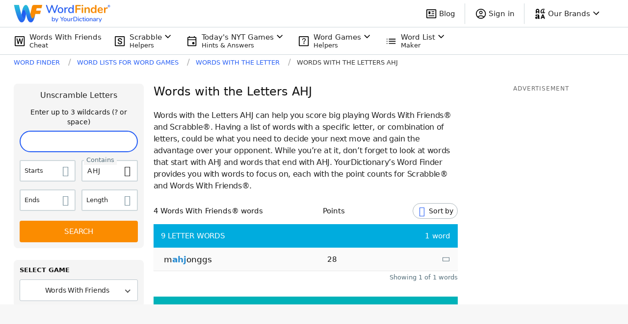

--- FILE ---
content_type: application/javascript; charset=utf-8
request_url: https://fundingchoicesmessages.google.com/f/AGSKWxWpDlL_KajhIUPRFWwnP1XZnCyP1ydeTzq1Zw65MQZndV5DAWWSH5FHKZ76mDLlajWNCHcDZGl4PmmLZ-Mo4ENV267ghHMjICPwEt8ANuIBmO1IF-Qv6foFd4tBEsRouFGDhqCHSA==?fccs=W251bGwsbnVsbCxudWxsLG51bGwsbnVsbCxudWxsLFsxNzY5MjEyOTQ5LDQwODAwMDAwMF0sbnVsbCxudWxsLG51bGwsW251bGwsWzcsNl0sbnVsbCxudWxsLG51bGwsbnVsbCxudWxsLG51bGwsbnVsbCxudWxsLG51bGwsMV0sImh0dHBzOi8vd29yZGZpbmRlci55b3VyZGljdGlvbmFyeS5jb20vd29yZHMtd2l0aC10aGUtbGV0dGVyL2Foai8iLG51bGwsW1s4LCJrNjFQQmptazZPMCJdLFs5LCJlbi1VUyJdLFsxNiwiWzEsMSwxXSJdLFsxOSwiMiJdLFsxNywiWzBdIl0sWzI0LCIiXSxbMjksImZhbHNlIl1dXQ
body_size: 120
content:
if (typeof __googlefc.fcKernelManager.run === 'function') {"use strict";this.default_ContributorServingResponseClientJs=this.default_ContributorServingResponseClientJs||{};(function(_){var window=this;
try{
var qp=function(a){this.A=_.t(a)};_.u(qp,_.J);var rp=function(a){this.A=_.t(a)};_.u(rp,_.J);rp.prototype.getWhitelistStatus=function(){return _.F(this,2)};var sp=function(a){this.A=_.t(a)};_.u(sp,_.J);var tp=_.ed(sp),up=function(a,b,c){this.B=a;this.j=_.A(b,qp,1);this.l=_.A(b,_.Pk,3);this.F=_.A(b,rp,4);a=this.B.location.hostname;this.D=_.Fg(this.j,2)&&_.O(this.j,2)!==""?_.O(this.j,2):a;a=new _.Qg(_.Qk(this.l));this.C=new _.dh(_.q.document,this.D,a);this.console=null;this.o=new _.mp(this.B,c,a)};
up.prototype.run=function(){if(_.O(this.j,3)){var a=this.C,b=_.O(this.j,3),c=_.fh(a),d=new _.Wg;b=_.hg(d,1,b);c=_.C(c,1,b);_.jh(a,c)}else _.gh(this.C,"FCNEC");_.op(this.o,_.A(this.l,_.De,1),this.l.getDefaultConsentRevocationText(),this.l.getDefaultConsentRevocationCloseText(),this.l.getDefaultConsentRevocationAttestationText(),this.D);_.pp(this.o,_.F(this.F,1),this.F.getWhitelistStatus());var e;a=(e=this.B.googlefc)==null?void 0:e.__executeManualDeployment;a!==void 0&&typeof a==="function"&&_.To(this.o.G,
"manualDeploymentApi")};var vp=function(){};vp.prototype.run=function(a,b,c){var d;return _.v(function(e){d=tp(b);(new up(a,d,c)).run();return e.return({})})};_.Tk(7,new vp);
}catch(e){_._DumpException(e)}
}).call(this,this.default_ContributorServingResponseClientJs);
// Google Inc.

//# sourceURL=/_/mss/boq-content-ads-contributor/_/js/k=boq-content-ads-contributor.ContributorServingResponseClientJs.en_US.k61PBjmk6O0.es5.O/d=1/exm=ad_blocking_detection_executable,kernel_loader,loader_js_executable/ed=1/rs=AJlcJMztj-kAdg6DB63MlSG3pP52LjSptg/m=cookie_refresh_executable
__googlefc.fcKernelManager.run('\x5b\x5b\x5b7,\x22\x5b\x5bnull,\\\x22yourdictionary.com\\\x22,\\\x22AKsRol8dR8g4XZ1iQ1iRsORyX9Zi00paktQqLrhsG7MdXXH4pR1G0pSecvLwMlDFlJHicjBLu2FfFGXoolYPYJ1BDScKr-yAZI1PLsQrf9t_eGTvwspw3wTRw-xOlEqQzNszjPXFsVSqQrvUXmsahT6pftX-5x_4kQ\\\\u003d\\\\u003d\\\x22\x5d,null,\x5b\x5bnull,null,null,\\\x22https:\/\/fundingchoicesmessages.google.com\/f\/AGSKWxWYFdoUN8E-HF-MoiUS4L938fxKxVaCXvVEUejPjv0qzqvOyqnvtpEuRt5nuY8K6xwZ2IKsOQIU90faPrNey8lA2B4DjchJNNFkEWMtIY0c_PHiHlJ_pttn6G3XwVc40Cdd5D1qgQ\\\\u003d\\\\u003d\\\x22\x5d,null,null,\x5bnull,null,null,\\\x22https:\/\/fundingchoicesmessages.google.com\/el\/AGSKWxUGNQZfqh5XlWRTGMBLVbTiDtict5eY92NU6sqg1Py4oNY97qRqtC2CDIV8EM34pQY4eYJZGDqKs_fCsvwyogxtQFSJU147ORlLmbMrOsCtopMuz-L0ofYu6H-3iUs8Jm3h22ENJw\\\\u003d\\\\u003d\\\x22\x5d,null,\x5bnull,\x5b7,6\x5d,null,null,null,null,null,null,null,null,null,1\x5d\x5d,\x5b3,1\x5d\x5d\x22\x5d\x5d,\x5bnull,null,null,\x22https:\/\/fundingchoicesmessages.google.com\/f\/AGSKWxUMrFH909Fryf5VCOQ0TCi-ptlbNWxEr4lj1zDg_N7F35zzMw1mPFlbPz0LZQQIgDBBbMXglqjKUEXvT354zeOkhYLlT4cN3T_TJufgAa3Io9GNMM5aK6h7GqpXYMlqoaKgSz1DdQ\\u003d\\u003d\x22\x5d\x5d');}

--- FILE ---
content_type: application/javascript; charset=utf-8
request_url: https://fundingchoicesmessages.google.com/f/AGSKWxXj4xb85KPYuSWUGVgv6OQahbysJ1x-s7ohZ4oiRKlnJxslgE_8zlfr4nmxE47sHMHgH9PM9_fVNGsV0CT5QGLFpu99jL14VrPX1pO9aU5GvrGQX-I9Hg4AgV7GAyGhZr9EHYd9Fa17EiJ2bYSGZlv4nESIiRIhGr9gA34kSq7evw47KoZQZ4onWXjo/_/reklam./sitetestclickcount.engine/lazyad--ad2./adsfiles.
body_size: -1288
content:
window['544d7582-3ed8-45aa-b40f-6ff8bb346c47'] = true;